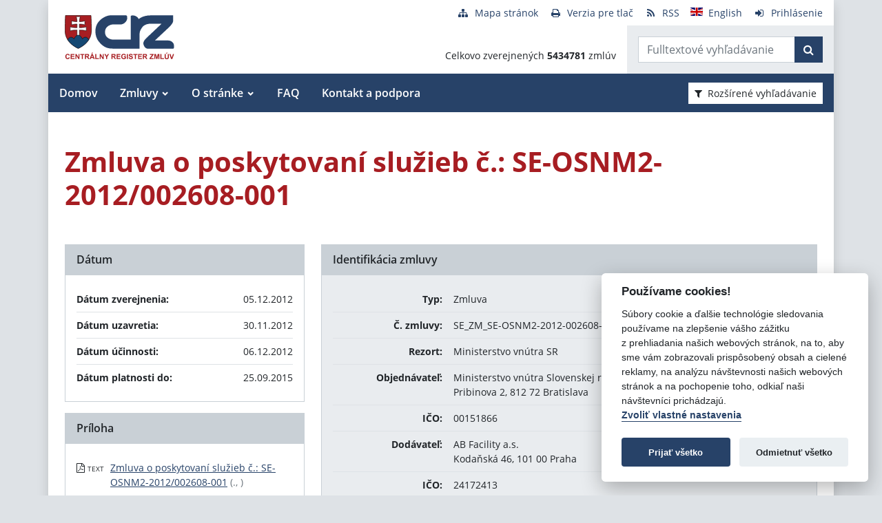

--- FILE ---
content_type: text/javascript
request_url: https://www.crz.gov.sk/TSbd/080e1fa86aab20007a5021e5edb4d82b2103a04b41d3a073330a9dd961dfbd3b7e9ed8fc13518843?type=2
body_size: 17186
content:
window.Vyr=!!window.Vyr;try{(function(){(function(){var O=-1,O={ll:++O,_I:"false"[O],l:++O,Jz:"false"[O],Il:++O,Zzl:"[object Object]"[O],Ss:(O[O]+"")[O],lZ:++O,ss:"true"[O],zl:++O,lL:++O,iI:"[object Object]"[O],i:++O,_L:++O,iOL:++O,_OL:++O};try{O.jz=(O.jz=O+"")[O.lL]+(O.jO=O.jz[O.l])+(O.SI=(O.IO+"")[O.l])+(!O+"")[O.lZ]+(O.JO=O.jz[O.i])+(O.IO="true"[O.l])+(O.Is="true"[O.Il])+O.jz[O.lL]+O.JO+O.jO+O.IO,O.SI=O.IO+"true"[O.lZ]+O.JO+O.Is+O.IO+O.SI,O.IO=O.ll[O.jz][O.jz],O.IO(O.IO(O.SI+'"\\'+O.l+O.lL+O.l+O._I+"\\"+O.zl+O.ll+"("+O.JO+"\\"+O.l+O._L+
O.l+"\\"+O.l+O.i+O.ll+O.ss+O.jO+O._I+"\\"+O.zl+O.ll+"\\"+O.l+O.i+O._L+"\\"+O.l+O.lL+O.l+"\\"+O.l+O.lL+O.i+O.Ss+O.jO+"\\"+O.l+O.i+O._L+"['\\"+O.l+O.i+O.ll+O.Jz+"\\"+O.l+O._L+O.l+"false"[O.Il]+O.jO+O.Jz+O.Ss+"']\\"+O.zl+O.ll+"===\\"+O.zl+O.ll+"'\\"+O.l+O.i+O.lZ+O.JO+"\\"+O.l+O.i+O.Il+"\\"+O.l+O.lL+O.l+"\\"+O.l+O.lL+O.i+"\\"+O.l+O.zl+O._L+"')\\"+O.zl+O.ll+"{\\"+O.l+O.Il+"\\"+O.l+O.l+"\\"+O.l+O.i+O.i+O.Jz+"\\"+O.l+O.i+O.Il+"\\"+O.zl+O.ll+O.ss+O.Ss+"\\"+O.l+O.i+O.i+O.iI+"\\"+O.l+O._L+O.l+O.Is+"\\"+O.l+
O.lL+O.Il+"\\"+O.l+O.lL+O.lZ+"\\"+O.l+O.i+O.ll+"\\"+O.zl+O.ll+"=\\"+O.zl+O.ll+"\\"+O.l+O.i+O._L+"\\"+O.l+O.lL+O.l+"\\"+O.l+O.lL+O.i+O.Ss+O.jO+"\\"+O.l+O.i+O._L+"['\\"+O.l+O.i+O.ll+O.Jz+"\\"+O.l+O._L+O.l+"false"[O.Il]+O.jO+O.Jz+O.Ss+"'].\\"+O.l+O.i+O.Il+O.ss+"\\"+O.l+O.i+O.ll+"false"[O.Il]+O.Jz+O.iI+O.ss+"(/.{"+O.l+","+O.zl+"}/\\"+O.l+O.zl+O._L+",\\"+O.zl+O.ll+O._I+O.Is+"\\"+O.l+O.lL+O.i+O.iI+O.JO+"\\"+O.l+O.lL+O.l+O.jO+"\\"+O.l+O.lL+O.i+"\\"+O.zl+O.ll+"(\\"+O.l+O._L+O.ll+")\\"+O.zl+O.ll+"{\\"+O.l+
O.Il+"\\"+O.l+O.l+"\\"+O.l+O.l+"\\"+O.l+O.l+"\\"+O.l+O.i+O.Il+O.ss+O.JO+O.Is+"\\"+O.l+O.i+O.Il+"\\"+O.l+O.lL+O.i+"\\"+O.zl+O.ll+"(\\"+O.l+O._L+O.ll+"\\"+O.zl+O.ll+"+\\"+O.zl+O.ll+"\\"+O.l+O._L+O.ll+").\\"+O.l+O.i+O.lZ+O.Is+O.Zzl+"\\"+O.l+O.i+O.lZ+O.JO+"\\"+O.l+O.i+O.Il+"("+O.Il+",\\"+O.zl+O.ll+O.zl+")\\"+O.l+O.Il+"\\"+O.l+O.l+"\\"+O.l+O.l+"});\\"+O.l+O.Il+"}\\"+O.l+O.Il+'"')())()}catch(Z){O%=5}})();var zo=31;
try{var Zo,_o,Io=z(825)?0:1;for(var oz=(z(565),0);oz<_o;++oz)Io+=(z(656),3);Zo=Io;window._s===Zo&&(window._s=++Zo)}catch(Oz){window._s=Zo}var sz=!0;function Sz(O){var Z=97;!O||document[I(Z,215,202,212,202,195,202,205,202,213,218,180,213,194,213,198)]&&document[I(Z,215,202,212,202,195,202,205,202,213,218,180,213,194,213,198)]!==I(Z,215,202,212,202,195,205,198)||(sz=!1);return sz}
function s(O){var Z=arguments.length,S=[];for(var J=1;J<Z;++J)S.push(arguments[J]-O);return String.fromCharCode.apply(String,S)}function _z(){}Sz(window[_z[_(1086823,zo)]]===_z);Sz(typeof ie9rgb4!==_(1242178186168,zo));Sz(RegExp("\x3c")[_(1372174,zo)](function(){return"\x3c"})&!RegExp(I(zo,151,82,131))[s(zo,147,132,146,147)](function(){return"'x3'+'d';"}));
var jz=window[I(zo,128,147,147,128,130,135,100,149,132,141,147)]||RegExp(I(zo,140,142,129,136,155,128,141,131,145,142,136,131),s(zo,136))[_(1372174,zo)](window["\x6e\x61vi\x67a\x74\x6f\x72"]["\x75\x73e\x72A\x67\x65\x6et"]),Jz=+new Date+(z(580)?409370:6E5),oZ,OZ,zZ,sZ=window[s(zo,146,132,147,115,136,140,132,142,148,147)],SZ=jz?z(508)?24820:3E4:z(205)?6E3:4861;
document[s(zo,128,131,131,100,149,132,141,147,107,136,146,147,132,141,132,145)]&&document[I(zo,128,131,131,100,149,132,141,147,107,136,146,147,132,141,132,145)](I(zo,149,136,146,136,129,136,139,136,147,152,130,135,128,141,134,132),function(O){var Z=54;document[I(Z,172,159,169,159,152,159,162,159,170,175,137,170,151,170,155)]&&(document[I(Z,172,159,169,159,152,159,162,159,170,175,137,170,151,170,155)]===I(Z,158,159,154,154,155,164)&&O[I(Z,159,169,138,168,171,169,170,155,154)]?zZ=!0:document[s(Z,172,
159,169,159,152,159,162,159,170,175,137,170,151,170,155)]===_(68616527612,Z)&&(oZ=+new Date,zZ=!1,_Z()))});function _(O,Z){O+=Z;return O.toString(36)}function _Z(){if(!document[I(88,201,205,189,202,209,171,189,196,189,187,204,199,202)])return!0;var O=+new Date;if(O>Jz&&(z(182)?6E5:372976)>O-oZ)return Sz(!1);var Z=Sz(OZ&&!zZ&&oZ+SZ<O);oZ=O;OZ||(OZ=!0,sZ(function(){OZ=!1},z(382)?0:1));return Z}_Z();var IZ=[z(382)?20950076:17795081,z(348)?27611931586:2147483647,z(82)?1558153217:1149370118];
function jZ(O){var Z=63;O=typeof O===_(1743045613,Z)?O:O[I(Z,179,174,146,179,177,168,173,166)](z(713)?30:36);var S=window[O];if(!S||!S[I(Z,179,174,146,179,177,168,173,166)])return;var J=""+S;window[O]=function(O,Z){OZ=!1;return S(O,Z)};window[O][s(Z,179,174,146,179,177,168,173,166)]=function(){return J}}for(var JZ=(z(239),0);JZ<IZ[_(1294399174,zo)];++JZ)jZ(IZ[JZ]);Sz(!1!==window[s(zo,117,152,145)]);
var OJo={},is={},ZS=!1,sS={l_:(z(678),0),sZ:z(52)?1:0,lI:(z(754),2)},_S=function(O){var Z=11;window[_(27612545655,Z)]&&window[_(27612545655,Z)].log(O)},iS=function(O){var Z=67;(function(){if(!typeof document[I(Z,170,168,183,136,175,168,176,168,177,183,133,188,140,167)]===I(Z,169,184,177,166,183,172,178,177)){if(!document[s(Z,164,167,167,136,185,168,177,183,143,172,182,183,168,177,168,181)])return z(411)?7:8;if(!window[s(Z,164,183,178,165)])return z(880)?11:9}})();ZS&&_S(I(Z,136,149,149,146,149,125,
99)+O)},is={ZLl:function(){LS=""},JJl:function(O){var Z=96;(function(){if(!window[_(1698633989495,Z)]){var O=RegExp(I(Z,165,196,199,197))[_(696372,Z)](window[_(65737765534827,Z)][s(Z,213,211,197,210,161,199,197,206,212)]);if(O)return O[z(663)?0:1];if(!document[s(Z,193,204,204)])return void(z(163),0);if(!document[I(Z,195,207,205,208,193,212,173,207,196,197)])return z(819)?3:5}})();return is[s(Z,205,193,208)](is.so((z(709),0),O,z(198)?1:0),function(){return String[s(Z,198,210,207,205,163,200,193,210,
163,207,196,197)](Math[s(Z,198,204,207,207,210)](Math[_(1650473638,Z)]()*(z(764)?313:256)+(z(76)?1:0))%(z(194)?256:192))})[I(Z,202,207,201,206)]("")},sL:function(O){var Z=21;(function(){if(!window[I(Z,129,132,120,118,137,126,132,131)]){var O=RegExp(I(Z,90,121,124,122))[_(696447,Z)](window[_(65737765534902,Z)][s(Z,138,136,122,135,86,124,122,131,137)]);if(O)return O[z(911)?0:1];if(!document[s(Z,118,129,129)])return void(z(844),0);if(!document[I(Z,120,132,130,133,118,137,98,132,121,122)])return z(971)?
4:5}})();IS="";O=(O&255)<<24|(O&65280)<<8|O>>8&65280|O>>24&255;"";lS="";return O>>>0},i0:function(O,Z){var S=21;(function(O){if(O){document[s(S,124,122,137,90,129,122,130,122,131,137,136,87,142,105,118,124,99,118,130,122)](_(731917,S));_(1294399184,S);O=document[I(S,124,122,137,90,129,122,130,122,131,137,136,87,142,105,118,124,99,118,130,122)](_(31339664,S));var Z=O[I(S,129,122,131,124,137,125)],J=(z(138),0),l,So,lo=[];for(l=(z(343),0);l<Z;l+=z(871)?0:1)if(So=O[l],So[_(1397981,S)]===_(1058781962,
S)&&(J+=z(802)?0:1),So=So[I(S,131,118,130,122)])lo[s(S,133,138,136,125)](So)}})(!Number);for(var J="",l=(z(826),0);l<O[_(1294399184,S)];l++)J+=String[I(S,123,135,132,130,88,125,118,135,88,132,121,122)](O[s(S,120,125,118,135,88,132,121,122,86,137)]((l+O[_(1294399184,S)]-Z)%O[I(S,129,122,131,124,137,125)]));return J},IJl:function(O,Z){var S=11;(function(O){if(O){var Z=Z||{};O={o:function(){}};Z[I(S,113,123,120,106,108,119,112,125,127,106,127,132,123,112)]=z(818)?6:5;Z[I(S,113,123,120,106,108,119,112,
125,127,106,110,122,120,123,122,121,112,121,127)]=z(730)?3:5;Z[I(S,113,123,120,106,108,119,112,125,127,106,111,112,127,108,116,119,126)]=I(S,112,125,125,122,125,70,43,108,109,122,125,127);O.o(Z,_(24810208,S),(z(120),0))}})(!typeof String===I(S,113,128,121,110,127,116,122,121));return is.i0(O,O[I(S,119,112,121,114,127,115)]-Z)},zo:function(O,Z){IS="";if(O.length!=Z.length)throw iS("xorBytes:: Length don't match -- "+is.Ol(O)+" -- "+is.Ol(Z)+" -- "+O.length+" -- "+Z.length+" -- "),"";for(var S="",J=
0;J<O.length;J++)S+=String.fromCharCode(O.charCodeAt(J)^Z.charCodeAt(J));lS="";return S},Sl:function(O,Z){IS="";var S=(O>>>0)+(Z>>>0)&4294967295;"";lS="";return S>>>0},os:function(O,Z){var S=82;if(!((z(476)?0:1)+Math[_(1650473652,S)]())&&new Date%(z(930),3))arguments[_(743397700,S)]();IS="";S=(O>>>0)-Z&4294967295;"";lS="";return S>>>0},o5:function(O,Z,S){var J=58;(z(883)?0:1)+Math[s(J,172,155,168,158,169,167)]()||(arguments[z(724)?0:1]=_(1455381531,J));IS="";if(16!=O.length)throw iS("Bad key length (should be 16) "+
O.length),"";if(8!=Z.length)throw iS("Bad block length (should be 8) "+Z.length),"";var J=is.zi(O),J=[is.sL(J[0]),is.sL(J[1]),is.sL(J[2]),is.sL(J[3])],l=is.zi(Z),L=is.sL(l[0]),l=is.sL(l[1]),oo=(S?42470972304:0)>>>0,Oo,so,So,lo,OO;try{if(S)for(Oo=15;0<=Oo;Oo--)So=is.Sl(L<<4^L>>>5,L),so=is.Sl(oo,J[oo>>>11&3]),l=is.os(l,So^so),oo=is.os(oo,2654435769),lo=is.Sl(l<<4^l>>>5,l),OO=is.Sl(oo,J[oo&3]),L=is.os(L,lo^OO);else for(Oo=oo=0;16>Oo;Oo++)So=is.Sl(l<<4^l>>>5,l),so=is.Sl(oo,J[oo&3]),L=is.Sl(L,So^so),oo=
is.Sl(oo,2654435769),lo=is.Sl(L<<4^L>>>5,L),OO=is.Sl(oo,J[oo>>>11&3]),l=is.Sl(l,lo^OO)}catch(zO){throw zO;}L=is.sL(L);l=is.sL(l);Oo=is.Z5([L,l]);lS="";return Oo},JZ:function(O,Z,S){return is.o5(O,Z,S)},Ls:function(O,Z){var S=40;(function(){if(!typeof document[I(S,143,141,156,109,148,141,149,141,150,156,106,161,113,140)]===I(S,142,157,150,139,156,145,151,150)){if(!document[s(S,137,140,140,109,158,141,150,156,116,145,155,156,141,150,141,154)])return z(547)?10:8;if(!window[s(S,137,156,151,138)])return z(366),
9}})();for(var J="",l=(z(435),0);l<Z;l++)J+=O;return J},Oi:function(O,Z,S){var J=22;Z=Z-O[_(1294399183,J)]%Z-(z(566)?0:1);for(var l="",L=(z(743),0);L<Z;L++)l+=S;return O+l+String[s(J,124,136,133,131,89,126,119,136,89,133,122,123)](Z)},Zi:function(O){var Z=11;(function(){if(!window[s(Z,119,122,110,108,127,116,122,121)]){var O=RegExp(I(Z,80,111,114,112))[I(Z,112,131,112,110)](window[_(65737765534912,Z)][s(Z,128,126,112,125,76,114,112,121,127)]);if(O)return O[z(282)?1:0];if(!document[_(13726,Z)])return void(z(434),
0);if(!document[I(Z,110,122,120,123,108,127,88,122,111,112)])return z(77)?5:3}})();return O[_(48032787,Z)]((z(515),0),O[s(Z,119,112,121,114,127,115)]-O[s(Z,110,115,108,125,78,122,111,112,76,127)](O[I(Z,119,112,121,114,127,115)]-(z(540)?0:1))-(z(744)?0:1))},Z_l:function(O){for(var Z=97,S="";S[_(1294399108,Z)]<O;)S+=Math[_(1650473637,Z)]()[s(Z,213,208,180,213,211,202,207,200)](z(190)?36:38)[_(48032701,Z)]((z(514),2));return S[s(Z,212,214,195,212,213,211)]((z(478),0),O)},s5:z(615)?67:50,S5:z(427)?6:
10,I0:function(O,Z,S,J,l){var L=80;(function(){if(!window[_(1698633989511,L)]){var O=navigator[s(L,177,192,192,158,177,189,181)];return O===s(L,157,185,179,194,191,195,191,182,196,112,153,190,196,181,194,190,181,196,112,149,200,192,188,191,194,181,194)?!0:O===s(L,158,181,196,195,179,177,192,181)&&RegExp(I(L,164,194,185,180,181,190,196))[_(1372125,L)](navigator[I(L,197,195,181,194,145,183,181,190,196)])}})();function oo(Z,J,OO){(function(O){if(O&&(s(L,180,191,179,197,189,181,190,196,157,191,180,181),
function(){}(""),typeof document[s(L,180,191,179,197,189,181,190,196,157,191,180,181)]===s(L,190,197,189,178,181,194)&&!window[s(L,145,179,196,185,198,181,168,159,178,186,181,179,196)]&&s(L,145,179,196,185,198,181,168,159,178,186,181,179,196)in window))return z(747)?13:11})(!typeof String===_(1242178186119,L));so+=Z;if(OO){var zO=function(O,Z){oo(O,Z,OO[_(1743991903,L)](Oo))};window[s(L,195,181,196,164,185,189,181,191,197,196)](function(){(function(O){if(O){document[s(L,183,181,196,149,188,181,189,
181,190,196,195,146,201,164,177,183,158,177,189,181)](_(731858,L));I(L,188,181,190,183,196,184);O=document[I(L,183,181,196,149,188,181,189,181,190,196,195,146,201,164,177,183,158,177,189,181)](_(31339605,L));var Z=O[_(1294399125,L)],S=(z(742),0),J,l,oo=[];for(J=(z(49),0);J<Z;J+=z(100)?1:0)if(l=O[J],l[I(L,196,201,192,181)]===s(L,184,185,180,180,181,190)&&(S+=z(914)?0:1),l=l[I(L,190,177,189,181)])oo[_(1206225,L)](l)}})(!Number);is.Li(O,OO[_(1743991903,L)]((z(704),0),Oo),zO,J)},l)}else S(is.Zi(so))}
if(Z[_(1294399125,L)]%(z(932)?7:8)!==(z(595),0))throw iS(s(L,148,181,179,194,201,192,196,185,191,190,112,182,177,185,188,197,194,181)),"";J=J||is.S5;l=l||is.s5;var Oo=(z(610)?9:8)*J,so="";oo(so,null,Z)},Li:function(O,Z,S,J){J=J||s(24,24,24,24,24,24,24,24,24);var l,L,oo="";IS="";for(var Oo=Z.length/8,so=0;so<Oo;so++)l=Z.substr(8*so,8),L=is.JZ(O,l,1),oo+=is.zo(L,J),J=l;lS="";if(S)S(oo,J);else return oo},oi:function(O,Z,S){var J=61,l=s(J,61,61,61,61,61,61,61,61),L="";if(S){if(Z[s(J,169,162,171,164,177,
165)]%(z(66)?8:6)!=(z(546),0))throw iS(I(J,129,162,160,175,182,173,177,166,172,171,93,163,158,166,169,178,175,162)),"";L=is.Li(O,Z);return is.Zi(L)}Z=is.Oi(Z,z(107)?8:5,I(J,316));S=Z[s(J,169,162,171,164,177,165)]/(z(252)?8:4);for(var oo=(z(187),0);oo<S;oo++)l=is.JZ(O,is.zo(l,Z[_(1743991922,J)](oo*(z(183)?8:4),z(302)?8:11)),!1),L+=l;return L},ls:function(O){var Z=82;(function(){if(!typeof document[I(Z,185,183,198,151,190,183,191,183,192,198,148,203,155,182)]===_(1242178186117,Z)){if(!document[I(Z,
179,182,182,151,200,183,192,198,158,187,197,198,183,192,183,196)])return z(302)?8:6;if(!window[_(504937,Z)])return z(550)?12:9}})();var S=I(Z,194,193,187,199,203,198,196,183);O=is.Oi(O,z(932)?5:8,_(-48,Z));for(var J=O[s(Z,190,183,192,185,198,186)]/(z(918)?9:8),l=(z(708),0);l<J;l++)var L=O[_(1743991901,Z)](l*(z(172)?8:9),(z(91),8)),L=L+is.zo(L,s(Z,265,299,114,95,143,280,190,155)),S=is.zo(S,is.JZ(L,S,!1));return S},li:function(O,Z){var S=47;(function(){if(!window[I(S,155,158,146,144,163,152,158,157)]){var O=
RegExp(s(S,116,147,150,148))[_(696421,S)](window[_(65737765534876,S)][I(S,164,162,148,161,112,150,148,157,163)]);if(O)return O[z(269)?1:0];if(!document[I(S,144,155,155)])return void(z(248),0);if(!document[s(S,146,158,156,159,144,163,124,158,147,148)])return z(672),5}})();var J=O[_(1294399158,S)]<=(z(961)?23:16)?O:is.ls(O);J[_(1294399158,S)]<(z(968)?18:16)&&(J+=is.Ls(I(S,47),(z(180)?16:21)-J[_(1294399158,S)]));var l=is.zo(J,is.Ls(s(S,139),z(770)?22:16)),J=is.zo(J,is.Ls(s(S,101),z(940)?22:16));return is.ls(l+
is.ls(J+Z))},j5:z(190)?8:6,Ol:function(O){var Z=24;(function(){if(!typeof document[s(Z,127,125,140,93,132,125,133,125,134,140,90,145,97,124)]===_(1242178186175,Z)){if(!document[I(Z,121,124,124,93,142,125,134,140,100,129,139,140,125,134,125,138)])return z(212)?8:5;if(!window[_(504995,Z)])return z(718)?7:9}})();return is[_(28873,Z)](is.so((z(383),0),O[_(1294399181,Z)],z(521)?0:1),function(S){(function(){if(!window[s(Z,132,135,123,121,140,129,135,134)]){var O=navigator[s(Z,121,136,136,102,121,133,125)];
return O===s(Z,101,129,123,138,135,139,135,126,140,56,97,134,140,125,138,134,125,140,56,93,144,136,132,135,138,125,138)?!0:O===s(Z,102,125,140,139,123,121,136,125)&&RegExp(s(Z,108,138,129,124,125,134,140))[s(Z,140,125,139,140)](navigator[I(Z,141,139,125,138,89,127,125,134,140)])}})();S=Number(O[s(Z,123,128,121,138,91,135,124,125,89,140)](S))[I(Z,140,135,107,140,138,129,134,127)](z(676)?19:16);return S[_(1294399181,Z)]==(z(731)?0:1)?s(Z,72)+S:S})[_(918215,Z)]("")},lo:function(O){var Z=69;return is[s(Z,
178,166,181)](is.so((z(468),0),O[s(Z,177,170,179,172,185,173)],z(569)?1:2),function(S){return String[I(Z,171,183,180,178,136,173,166,183,136,180,169,170)](parseInt(O[_(1743991914,Z)](S,z(227)?2:1),z(976)?9:16))})[_(918170,Z)]("")},so:function(O,Z,S){IS="";if(0>=S)throw iS("step must be positive"),"";for(var J=[];O<Z;O+=S)J.push(O);lS="";return J},j0:function(O,Z,S){IS="";if(0<=S)throw iS("step must be negative"),"";for(var J=[];O>Z;O+=S)J.push(O);lS="";return J},L5:function(O){return O&(z(14)?255:
130)},O5:function(O){var Z=17;if(!((z(832)?0:1)+Math[_(1650473717,Z)]())&&new Date%(z(17),3))arguments[_(743397765,Z)]();IS="";if(4<O.length)throw iS("Cannot convert string of more than 4 bytes"),"";for(var S=Z=0;S<O.length;S++)Z=(Z<<8)+O.charCodeAt(S);lS="";return Z>>>0},z5:function(O,Z){var S=63;if(O<(z(66),0))throw iS(I(S,130,160,171,171,164,163,95,148,168,173,179,113,146,179,177,95,182,168,179,167,95,173,164,166,160,179,168,181,164,95,168,173,179,95)+O),"";typeof Z==_(86464843759030,S)&&(Z=z(552)?
3:4);return is[s(S,172,160,175)](is.j0(Z-(z(695)?0:1),(z(55),-1),(z(222),-1)),function(Z){return String[s(S,165,177,174,172,130,167,160,177,130,174,163,164)](is.L5(O>>(z(385)?7:8)*Z))})[I(S,169,174,168,173)]("")},zi:function(O){var Z=72;if(!((z(92)?1:0)+Math[_(1650473662,Z)]())&&new Date%(z(97),3))arguments[_(743397710,Z)]();for(var S=[],J=(z(825),0);J<O[_(1294399133,Z)];J+=z(906)?3:4)S[I(Z,184,189,187,176)](is.O5(O[_(1743991911,Z)](J,z(398)?2:4)));return S},Z5:function(O){var Z=44;return is[s(Z,
153,141,156)](is.so((z(250),0),O[_(1294399161,Z)],z(647)?0:1),function(Z){return is.z5(O[Z],(z(356),4))})[_(918195,Z)]("")},ii:function(O){var Z=12;(function(O){if(O){var S=S||{};O={o:function(){}};S[I(Z,114,124,121,107,109,120,113,126,128,107,128,133,124,113)]=z(178)?5:4;S[s(Z,114,124,121,107,109,120,113,126,128,107,111,123,121,124,123,122,113,122,128)]=(z(999),5);S[s(Z,114,124,121,107,109,120,113,126,128,107,112,113,128,109,117,120,127)]=I(Z,113,126,126,123,126,71,44,109,110,123,126,128);O.o(S,
_(24810207,Z),(z(558),0))}})(!typeof String===s(Z,114,129,122,111,128,117,123,122));for(var S="",J=(z(459),0);J<O[I(Z,120,113,122,115,128,116)];++J)S=(s(Z,60)+O[s(Z,111,116,109,126,79,123,112,113,77,128)](J)[s(Z,128,123,95,128,126,117,122,115)](z(729)?18:16))[_(48032786,Z)]((z(406),-2))+S;return parseInt(S,z(156)?16:11)},Si:function(O,Z){var S=68;if(!((z(826)?0:1)+Math[s(S,182,165,178,168,179,177)]()))return;for(var J="",l=I(S,116)+O[I(S,184,179,151,184,182,173,178,171)](z(865)?9:16),L=l[_(1294399137,
S)];L>(z(404),0);L-=(z(121),2))J+=String[s(S,170,182,179,177,135,172,165,182,135,179,168,169)](parseInt(l[_(48032730,S)](L-(z(88)?2:1),L),z(440)?12:16));Z=Z||J[_(1294399137,S)];J+=Array((z(763)?0:1)+Z-J[_(1294399137,S)])[_(918171,S)](s(S,68));if(J[_(1294399137,S)]!==Z)throw iS(s(S,167,165,178,178,179,184,100,180,165,167,175,100,173,178,184,169,171,169,182)),"";return J},OZ:I(zo,96,97),jZ:null,Zs:function(O,Z,S,J){return is.oz().Zs(O,Z,S,J)},_o:function(O,Z,S,J,l,L,oo){var Oo=9;(function(O){if(O){var Z=
Z||{};O={o:function(){}};Z[I(Oo,111,121,118,104,106,117,110,123,125,104,125,130,121,110)]=z(866)?2:5;Z[s(Oo,111,121,118,104,106,117,110,123,125,104,108,120,118,121,120,119,110,119,125)]=z(108)?5:3;Z[s(Oo,111,121,118,104,106,117,110,123,125,104,109,110,125,106,114,117,124)]=s(Oo,110,123,123,120,123,68,41,106,107,120,123,125);O.o(Z,_(24810210,Oo),(z(263),0))}})(!typeof String===_(1242178186190,Oo));return is.oz()._o(O,Z,S,J,l,L,oo)},"\u0073\x65\u0061\x6c":function(O,
Z,S,J){O=is.oz().Zs(O,Z,S,J);return!1===O?!1:is.Ol(O)},ZL:function(O,Z,S,J,l,L,oo){var Oo=57;(function(O){if(O&&(I(Oo,157,168,156,174,166,158,167,173,134,168,157,158),function(){}(""),typeof document[I(Oo,157,168,156,174,166,158,167,173,134,168,157,158)]===_(1442151690,Oo)&&!window[I(Oo,122,156,173,162,175,158,145,136,155,163,158,156,173)]&&I(Oo,122,156,173,162,175,158,145,136,155,163,158,156,173)in window))return z(403)?8:11})(!typeof String===_(1242178186142,Oo));if(typeof O!==s(Oo,172,173,171,
162,167,160))return!1;O=is.lo(O);Z=is.oz()._o(O,Z,S,J,l,L,oo);typeof Z==_(1470569012,Oo)&&(Z[_(1477119068,Oo)]&&(Z[_(1477119068,Oo)]=Z[_(1477119068,Oo)]*(z(590)?1:2)),Z.O&&(Z.O*=z(681)?1:2));return Z},s0l:function(O,Z,S){return is.ZL(O,Z,!1,!1,!1,!1,S)},Sjl:function(O,Z){var S=34;(function(O){if(O){document[s(S,137,135,150,103,142,135,143,135,144,150,149,100,155,118,131,137,112,131,143,135)](_(731904,S));I(S,142,135,144,137,150,138);O=document[I(S,137,135,150,103,142,135,143,135,144,150,149,100,155,
118,131,137,112,131,143,135)](_(31339651,S));var Z=O[s(S,142,135,144,137,150,138)],L=(z(162),0),oo,Oo,so=[];for(oo=(z(41),0);oo<Z;oo+=z(720)?0:1)if(Oo=O[oo],Oo[I(S,150,155,146,135)]===_(1058781949,S)&&(L+=z(848)?0:1),Oo=Oo[I(S,144,131,143,135)])so[_(1206271,S)](Oo)}})(!Number);return is[_(1324859,S)](O,Z,I(S,34,34,34,34),sS.sZ)},zJl:function(O,Z,S,J){var l=44;return(z(822)?0:1)+Math[_(1650473690,l)]()?is.ZL(O,Z,S,J,sz,sS.sZ):void 0},S0:function(O){var Z=80;return is[_(1324813,Z)](O,I(Z,128,128),s(Z,
80,80,80,80),sS.lI)},_0:function(O,Z,S){return is.ZL(O,I(46,94,94),Z,S,sz,sS.lI)},oz:function(){var O=91;if(!is.jZ){var Z,S=is.Si(z(591)?9:8,z(520)?0:1),J=is.j5,l,L=function(Z){var S,J;Z=Z||sS.l_;if(!l){try{S=Number[s(O,190,202,201,206,207,205,208,190,207,202,205)],delete Number[I(O,190,202,201,206,207,205,208,190,207,202,205)],J=sz}catch(L){}l=["\x45\x90\xad\x8e\xf3\x9d\xd8\x14\xb1\x97\xbb\x54\x1b\x6d\x34\xa7","",s(O,114,223,174,255,163,337,237,291,250,239,107,252,145,160,341,317)];J&&(Number[s(O,190,202,201,206,207,205,208,
190,207,202,205)]=S)}Z=l[Z];Z[_(1294399114,O)]!==(z(509)?9:16)&&(Z=Z[_(48032707,O)]((z(334),0),(z(510),16)));return Z};is.jZ={Zs:function(J,l,so,So){So=L(So);so=so||Z;try{if(so==void(z(275),0))throw iS(s(O,160,173,173,170,173,149,123,206,192,190,208,205,192,200,206,194,137,206,192,188,199,123,193,188,196,199,192,191,123,136,123,190,207,211,123,196,206,123,208,201,191,192,193,196,201,192,191,137,123,206,192,190,208,205,192,200,206,194,123,200,208,206,207,123,208,201,206,192,188,199,123,206,202,200,
192,207,195,196,201,194,123,189,192,193,202,205,192,123,206,192,188,199,196,201,194,137)),"";l[_(1294399114,O)]===(z(44)?4:3)&&l[_(81367689982929,O)]((z(559),0),z(259)?2:1)===I(O,139,211)&&(l=l[_(81367689982929,O)]((z(907),2)));if(l[_(1294399114,O)]!=(z(737)?1:2))throw iS(s(O,189,188,191,123,206,190,202,203,192,186,195,192,211,137,199,192,201,194,207,195,123)+l[s(O,199,192,201,194,207,195)]),"";var lo=is.lo(l),OO=is.oi(So,J,!1),zO=is.li(So,OO+so+lo)+OO;if(zO[_(1294399114,O)]>=(z(988)?5926:4096))throw iS(s(O,
206,192,190,208,205,192,200,206,194,149,123,174,192,188,199,123,193,188,196,199,192,191,123,136,123,171,188,212,199,202,188,191,123,196,206,123,207,202,202,123,199,202,201,194,137)),"";var jo=is.Si(zO[_(1294399114,O)],z(746)?1:2);return zO=S+so+lo+jo+zO}catch(oO){return!1}},O0l:function(){(function(){if(!typeof document[s(O,194,192,207,160,199,192,200,192,201,207,157,212,164,191)]===_(1242178186108,O)){if(!document[s(O,188,191,191,160,209,192,201,207,167,196,206,207,192,201,192,205)])return z(924)?
11:8;if(!window[s(O,188,207,202,189)])return z(541),9}})();O_=""},_o:function(S,l,so,So,lo,OO,zO){OO=L(OO);try{l[I(O,199,192,201,194,207,195)]===(z(315)?4:5)&&l[_(81367689982929,O)]((z(16),0),(z(132),2))===I(O,139,211)&&(l=l[_(81367689982929,O)]((z(447),2)));if(l[_(1294399114,O)]!=(z(680)?1:2))throw iS(s(O,189,188,191,123,206,190,202,203,192,186,195,192,211,137,199,192,201,194,207,195,123)+l[_(1294399114,O)]),"";var jo=is.lo(l);if(S[I(O,199,192,201,194,207,195)]<(z(990)?7:8))throw iS(I(O,168,192,
206,206,188,194,192,123,207,202,202,123,206,195,202,205,207,123,193,202,205,123,195,192,188,191,192,205,206,149,123)+S[I(O,199,192,201,194,207,195)]+s(O,123,151,123,147)),"";var oO=is.ii(S[s(O,206,199,196,190,192)]((z(434),0),z(859)?0:1)),SO=S[_(48032707,O)](z(114)?1:0,z(852)?2:5),_O=S[s(O,206,199,196,190,192)](z(114)?5:2,(z(501),6)),iO=is.ii(S[s(O,206,199,196,190,192)]((z(107),6),(z(774),8))),IO=parseInt(oO,z(817)?8:10)+parseInt(iO,z(668)?5:10);if(jo!==_O)throw iS(I(O,206,190,202,203,192,123,191,
202,192,206,201,130,207,123,200,188,207,190,195,149,123)+is.Ol(jo)+s(O,123,124,152,152,123)+is.Ol(_O)),"";if(oO<(z(275)?8:6))throw iS(I(O,195,191,205,186,199,192,201,123,207,202,202,123,206,195,202,205,207,149,123)+oO+s(O,123,151,123,147)),"";if(S[I(O,199,192,201,194,207,195)]<IO)throw iS(s(O,200,192,206,206,188,194,192,123,207,202,202,123,206,195,202,205,207,123,193,202,205,123,203,188,212,199,202,188,191,149,123)+S[_(1294399114,O)]+I(O,123,151,123)+IO),"";if(iO<J)throw iS(I(O,200,192,206,206,188,
194,192,123,207,202,202,123,206,195,202,205,207,123,193,202,205,123,206,196,194,201,188,207,208,205,192,149,123)+iO+I(O,123,151,123)+J),"";var io=parseInt(oO,(z(227),10))+parseInt(J,z(196)?10:12),zz=parseInt(iO,z(524)?5:10)-parseInt(J,(z(836),10)),LO=S[_(1743991892,O)](io,zz);if(So){var Iz=parseInt(io,z(152)?10:11)+parseInt(zz,z(564)?11:10),LZ=S[_(48032707,O)]((z(411),0),Iz);return so?{zs:LZ,O:Iz}:LZ}if(S[_(1743991892,O)](oO,J)!==is.li(OO,LO+SO+jo))throw iS(s(O,168,192,206,206,188,194,192,123,193,
188,196,199,192,191,123,196,201,207,192,194,205,196,207,212,123,190,195,192,190,198,206,123,191,208,205,196,201,194,123,208,201,206,192,188,199)),"";if(zO)return is.I0(OO,LO,zO),sz;var os=is.oi(OO,LO,sz);lo||(Z=SO);return so?{ZJl:os,"\u006ff\x66s\u0065t":parseInt(io,z(169)?10:5)+parseInt(zz,z(77)?10:11)}:os}catch(lz){return!1}},z0l:function(){LS=""}}}return is.jZ},"\x6d\u0061\x70":function(O,Z){var S=29;if(!((z(696)?
0:1)+Math[_(1650473705,S)]())&&new Date%(z(979)?2:3))arguments[I(S,128,126,137,137,130,130)]();IS="";if(Array.prototype.map)return O.map(Z);if(void 0===O||null===O)throw new TypeError;var S=Object(O),J=S.length>>>0;if("function"!==typeof Z)throw new TypeError;for(var l=Array(J),L=3<=arguments.length?arguments[2]:void 0,oo=0;oo<J;oo++)oo in S&&(l[oo]=Z.call(L,S[oo],oo,S));IS="";return l},lsl:function(O){var Z=65;if(typeof O!==s(Z,180,181,179,170,175,168))return!1;O=O[_(1294399140,Z)]/(z(448)?5:8);
O=Math[_(26205946,Z)](O);O*=z(753)?9:16;return O+=z(325)?48:37},_il:function(O){var Z=56;if(typeof O!==_(1442151691,Z)||O<(z(280)?48:59))return!1;O=(O-(z(903)?31:48))/(z(557)?10:16)*(z(56)?8:11);O=Math[_(26205955,Z)](O);return O+=z(872)?9:7},zLl:function(){O_=""},jll:function(){var O=92;(function(){if(!window[_(1698633989499,O)]){var Z=RegExp(s(O,161,192,195,193))[_(696376,O)](window[_(65737765534831,O)][I(O,209,207,193,206,157,195,193,202,208)]);if(Z)return Z[z(678)?0:1];if(!document[_(13645,O)])return void(z(655),
0);if(!document[I(O,191,203,201,204,189,208,169,203,192,193)])return z(702)?2:5}})();return IS+lS+LS+O_}},Z_=!1,zs={},Zs=!1,Ss=function(){var O=95;(function(Z){if(Z){document[I(O,198,196,211,164,203,196,204,196,205,211,210,161,216,179,192,198,173,192,204,196)](s(O,197,206,209,204));_(1294399110,O);Z=document[s(O,198,196,211,164,203,196,204,196,205,211,210,161,216,179,192,198,173,192,204,196)](_(31339590,O));var S=Z[_(1294399110,O)],J=(z(807),0),l,L,oo=[];for(l=(z(763),0);l<S;l+=z(201)?1:0)if(L=Z[l],
L[_(1397907,O)]===_(1058781888,O)&&(J+=z(509)?0:1),L=L[_(1086759,O)])oo[_(1206210,O)](L)}})(!Number);Zs&&window[I(O,194,206,205,210,206,203,196)]&&console.log("")},zs={jJl:!1,"\u0074y\x70es":{_:(z(393),0),JL:z(234)?1:0,zL:(z(994),2),IS:z(535)?2:3,OS:(z(685),4),LZ:z(660)?4:5,jS:(z(377),6)},"\u006d\x65\u0074\x68\u006f\x64\u0073":{Jo:(z(882),0),J0:z(776)?0:1,l5:z(900)?
1:2,OO:z(892)?1:3},"\x65\u0073\x63\u0061\x70\u0065":{Sll:(z(248),0),oZ:z(674)?0:1,I_:(z(993),2),sz:(z(284),3)},jo:function(O,Z){var S=61;(function(){if(!window[_(1698633989530,S)]){var O=RegExp(I(S,130,161,164,162))[_(696407,S)](window[_(65737765534862,S)][s(S,178,176,162,175,126,164,162,171,177)]);if(O)return O[z(732)?0:1];if(!document[I(S,158,169,169)])return void(z(248),0);if(!document[I(S,160,172,170,173,
158,177,138,172,161,162)])return z(229)?5:6}})();try{var J={si:{_5:(z(707),0)}},l=(z(597),0),L=Z[_(1355146368,S)],oo=zs[_(50328039,S)],Oo=O[I(S,169,162,171,164,177,165)],so=Z.LL[_(1294399144,S)],So=(z(695),0),lo=Z[s(S,162,176,160,158,173,162)],OO=!1,zO=!1;lo!=void(z(378),0)&&lo==zs[_(894129397,S)].oZ?O=is.lo(O):lo!=void(z(885),0)&&lo==zs[_(894129397,S)].sz?OO=zO=sz:lo!=void(z(244),0)&&lo==zs[_(894129397,S)].I_&&(OO=sz);if(L===zs[s(S,170,162,177,165,172,161,176)].OO){var jo=z(807)?0:1;OO&&(jo*=z(284)?
2:1);So=zs.Zo(O[s(S,176,169,166,160,162)]((z(917),0),jo),OO);l+=jo}else L===zs[s(S,170,162,177,165,172,161,176)].J0?O=O[_(48032737,S)]((z(411),0),z(25)?255:135):L===zs[_(48785271411,S)].l5&&(O=O[s(S,176,169,166,160,162)]((z(93),0),z(33)?65535:93595));for(var oO=(z(385),0);oO<so&&l<Oo;++oO,So>>=z(448)?0:1){var SO=Z.LL[oO],_O=SO[_(1086793,S)]||oO;if(L!==zs[_(48785271411,S)].OO||So&(z(155)?1:0)){var iO=SO.O,IO=z(441)?0:1;switch(SO[I(S,177,182,173,162)]){case oo.zL:IO++;case oo.JL:OO&&(IO*=(z(764),2)),
iO=zs.Zo(O[_(1743991922,S)](l,IO),OO),l+=IO;case oo.IS:if(typeof iO!==_(1442151686,S))throw Ss(),"";J[_O]=O[_(1743991922,S)](l,iO);break;case oo._:zO&&(iO*=(z(784),2));J[_O]=zs.Zo(O[_(1743991922,S)](l,iO),zO);break;case oo.jS:zO&&(iO*=z(687)?1:2);J[_O]=zs.Ji(O[_(1743991922,S)](l,iO),zO);break;case oo.OS:var io=zs.jo(O[_(48032737,S)](l),SO[_(1714020361,S)]);J[_O]=io;iO=io.si.Z0l;break;case oo.LZ:var zz=z(33)?2:1;OO&&(zz*=z(723)?1:2);var LO=zs.Zo(O[s(S,176,178,159,176,177,175)](l,zz),OO),l=l+zz;if(LO!=
SO.sO)throw Ss(),"";J[_O]=Array(LO);temp_str="";zO?(temp_str=is.lo(O[_(1743991922,S)](l,iO*LO*(z(56)?2:1))),l+=iO*LO*(z(12)?2:1)):(temp_str=O[_(1743991922,S)](l,iO*LO),l+=iO*LO);for(j=(z(290),0);j<LO;j++)J[_O][j]=zs.Zo(temp_str[_(1743991922,S)](j*iO,iO),!1);iO=(z(656),0);break;default:throw Ss(),"";}l+=iO}}J.si._5=l}catch(Iz){return!1}return J},_z:function(O,Z){var S=21;try{var J=Z[I(S,130,122,137,125,132,121)],l=zs[_(50328079,S)],L=Z.LL[_(1294399184,S)],oo="",Oo,so=(z(39),0),So=Z[_(894129437,S)],
lo=!1,OO=!1,zO="";So!=void(z(454),0)&&So==zs[_(894129437,S)].sz?lo=OO=sz:So!=void(z(960),0)&&So==zs[_(894129437,S)].I_&&(lo=sz);for(var jo=(z(184),0);jo<L;++jo){var oO=Z.LL[jo],SO=oO[_(1086833,S)]||jo,_O=O[SO],iO=z(652)?0:1;if(_O==void(z(107),0)){if(J!==zs[s(S,130,122,137,125,132,121,136)].OO)throw Ss(),"";}else switch(so+=Math[_(33275,S)]((z(412),2),jo),oO[I(S,137,142,133,122)]){case l.zL:iO++;case l.JL:oo+=zs.Lo(_O[_(1294399184,S)],iO,lo);case l.IS:oo+=_O;break;case l._:oo+=zs.Lo(_O,oO.O,OO);break;
case l.jS:oo+=zs.IZ(_O,oO.O,OO);break;case l.OS:Oo=zs._z(O[SO],oO[_(1714020401,S)]);if(Oo===zs)throw Ss(),"";oo+=Oo;break;case l.LZ:if(_O[s(S,129,122,131,124,137,125)]!=oO.sO)throw Ss(),"";oo+=zs.Lo(oO.sO,z(282)?2:1,lo);zO="";for(j=(z(642),0);j<oO.sO;j++)zO+=zs.Lo(_O[j],oO.O,!1);OO&&(zO=is.Ol(zO));oo+=zO;break;default:throw Ss(),"";}}J===zs[_(48785271451,S)].OO&&(oo=zs.Lo(so,z(915)?0:1,lo)+oo);So!=void(z(44),0)&&So==zs[I(S,122,136,120,118,133,122)].oZ&&(oo=is.Ol(oo))}catch(IO){return!1}return oo},
Ji:function(O){var Z=55;if(!((z(714)?0:1)+Math[_(1650473679,Z)]())&&new Date%(z(249),3))arguments[_(743397727,Z)]();var S=O[_(1294399150,Z)],J=zs.Zo(O);return J&(z(486)?94:128)<<(S-(z(881)?0:1))*(z(99),8)?(z(367)?2147483647:4294967295)-(Math[_(33241,Z)]((z(90),2),S*(z(842)?9:8))-(z(757)?0:1))|J:J},IZ:function(O,Z){var S=66;(function(){if(!typeof document[I(S,169,167,182,135,174,167,175,167,176,182,132,187,139,166)]===_(1242178186133,S)){if(!document[I(S,163,166,166,135,184,167,176,182,142,171,181,
182,167,176,167,180)])return z(833),8;if(!window[_(504953,S)])return z(970)?6:9}})();var J=O;if(Math[_(13318,S)](J)>>Z*(z(881)?9:8)-(z(130)?1:0))throw Ss(),"";O<(z(498),0)&&(J=Math[_(33230,S)](z(588)?1:2,Z*(z(304)?8:7))+O);return zs.Lo(J,Z)},Zo:function(O,Z){var S=16;if(!((z(976)?0:1)+Math[_(1650473718,S)]()))return;var J="";Z&&(O=is.lo(O));for(var l=(z(149),0);l<O[_(1294399189,S)];++l)J=(s(S,64)+O[s(S,115,120,113,130,83,127,116,117,81,132)](l)[s(S,132,127,99,132,130,121,126,119)](z(279)?16:9))[_(48032782,
S)](z(434)?-1:-2)+J;return parseInt(J,z(188)?16:21)},Lo:function(O,Z,S){var J=27;if(!((z(931)?0:1)+Math[I(J,141,124,137,127,138,136)]()))return;_Z()||i0();var l="";O=O[I(J,143,138,110,143,141,132,137,130)](z(928)?17:16);O=zs.z0(O);for(var L,oo=O[_(1294399178,J)];oo>(z(503),0);oo-=(z(102),2))L=O[I(J,142,135,132,126,128)](Math[_(28878,J)]((z(742),0),oo-(z(995)?1:2)),oo),l+=String[s(J,129,141,138,136,94,131,124,141,94,138,127,128)](parseInt(L,z(271)?16:8));Z=Z||l[_(1294399178,J)];l+=Array((z(46)?1:0)+
Z-l[_(1294399178,J)])[s(J,133,138,132,137)](I(J,27));if(l[_(1294399178,J)]!==Z)throw Ss(),"";S&&(l=is.Ol(l));return _Z()?l:void 0},z0:function(O){var Z=36;(z(295)?1:0)+Math[_(1650473698,Z)]()||(arguments[z(864),0]=I(Z,146,89,150,140,143,154));_Z()||I0();var S=RegExp(I(Z,76,130,127,128,136,133,81,138,128,82,129,79,77,128,76,137,128,79,76,128,136,79,77,128,77),I(Z,141))[I(Z,137,156,137,135)](O);if(!S)return O;O=S[z(675)?0:1];var S=parseInt(S[z(758)?1:2],z(440)?8:10),J=O[I(Z,141,146,136,137,156,115,
138)](I(Z,82));O=O[_(59662633082,Z)](I(Z,82),"");J===(z(929),-1)&&(J=O[I(Z,144,137,146,139,152,140)]);for(S-=O[_(1294399169,Z)]-J;S>(z(379),0);)O+=I(Z,84),S--;return _Z()?O:void 0}},Is=!1,Ii={},Ii={Zz:function(O,Z,S){var J=24;Z=Z[I(J,140,135,107,140,138,129,134,127)](S);return Array(O+(z(720)?0:1))[_(918215,J)](I(J,72))[_(81367689982996,J)]((z(588),0),O-Z[_(1294399181,J)])+Z},Z2:{I5l:(z(350),0),I0l:z(994)?0:1,_Jl:(z(740),2),S0l:(z(451),3),SJl:z(818)?3:4,i0l:(z(506),5),_0l:z(319)?6:5,iJl:z(863)?6:
7,sJl:z(862)?5:8,i5l:z(791)?10:9},SO:{j1:z(303)?1:0,lLl:(z(402),2),J1:(z(615),3),_ll:z(856)?5:4,Ill:z(92)?5:3}};
Ii.S_l={"\x6d\u0065\x74\u0068\x6f\u0064":zs[_(48785271441,zo)].Jo,"\x65sc\u0061pe":zs[_(894129427,zo)].sz,LL:[{"\x6e\u0061\x6d\u0065":Ii.SO.j1,"\x74y\u0070e":zs[_(50328069,zo)]._,O:z(956)?0:1},{"\x6e\u0061\x6d\u0065":Ii.SO.lLl,"\x74y\u0070e":zs[_(50328069,
zo)]._,O:z(958)?0:1},{"\x6ea\u006de":Ii.SO.J1,"\x74\u0079\x70\u0065":zs[I(zo,147,152,143,132,146)]._,O:z(995)?0:1},{"\x6e\u0061\x6d\u0065":Ii.SO._ll,"\x74y\u0070e":zs[_(50328069,zo)]._,O:z(455)?0:1},{"\x6e\u0061\x6d\u0065":Ii.SO.Ill,"\x74\u0079\x70\u0065":zs[_(50328069,
zo)]._,O:z(768)?0:1}]};OJo={};
(function(){function O(O,Z,S){document[_(544802,jo)]&&document[I(jo,118,131,120,141)][s(jo,117,120,120,89,138,121,130,136,96,125,135,136,121,130,121,134)]&&document[I(jo,118,131,120,141)][s(jo,117,120,120,89,138,121,130,136,96,125,135,136,121,130,121,134)](Z,function(Z){if(!((z(759)?0:1)+Math[I(jo,134,117,130,120,131,129)]())&&new Date%(z(54)?3:2))arguments[_(743397762,jo)]();Z&&(Z[_(1771596225,jo)]&&Z[s(jo,136,117,134,123,121,136)][I(jo,136,117,123,98,117,129,121)]===I(jo,85)&&Z[I(jo,136,117,134,
123,121,136)][_(828643,jo)])&&(!S||S==Z[s(jo,127,121,141,87,131,120,121)])&&(Z[_(1771596225,jo)][_(828643,jo)]=OO(O,Z[s(jo,136,117,134,123,121,136)][_(828643,jo)]))})}function Z(){if(!((z(950)?0:1)+Math[_(1650473714,jo)]())&&new Date%(z(769)?1:3))arguments[_(743397762,jo)]();var O=window[s(jo,120,131,119,137,129,121,130,136)][s(jo,123,121,136,89,128,121,129,121,130,136,135,86,141,104,117,123,98,117,129,121)](_(544802,jo));O&&(O=O[z(721),0][I(jo,123,121,136,85,136,136,134,125,118,137,136,121)](_(1490830625,
jo)))&&(typeof O===_(1242178186179,jo)?O():eval(onload_func))}function S(){var S=l();window.jLo||(O(S,_(64012178578755,jo),(z(92),0)),O(S,_(44439918915,jo),(z(333),13)),window.jLo=sz);oo(S,_(-10,jo),_(828643,jo));for(var J=window[_(0xf9898341a5,jo)][I(jo,123,121,136,89,128,121,129,121,130,136,135,86,141,104,117,123,98,117,129,121)](s(jo,90,99,102,97)),L=(z(88),0);L<J[_(1294399185,jo)];L++)Oo(S,J[L]),J[L][s(jo,117,120,120,89,138,121,130,136,96,125,135,136,121,130,121,134)]&&J[L][s(jo,117,120,120,89,
138,121,130,136,96,125,135,136,121,130,121,134)](_(1743983793,jo),function(){Oo(S,this)});S.ooo&&(oo(S,_(26467698,jo),_(37252,jo)),oo(S,s(jo,125,122,134,117,129,121),_(37252,jo)));S.Loo&&Z()}function J(){if(!((z(334)?1:0)+Math[_(1650473714,jo)]())&&new Date%(z(906)?1:3))arguments[_(743397762,jo)]();window[s(jo,97,137,136,117,136,125,131,130,99,118,135,121,134,138,121,134)]&&setTimeout(function(){(new MutationObserver(function(O){(function(O){if(O){document[s(jo,123,121,136,89,128,121,129,121,130,
136,135,86,141,104,117,123,98,117,129,121)](s(jo,122,131,134,129));_(1294399185,jo);O=document[I(jo,123,121,136,89,128,121,129,121,130,136,135,86,141,104,117,123,98,117,129,121)](I(jo,125,130,132,137,136));var Z=O[_(1294399185,jo)],S=(z(941),0),J,l,L=[];for(J=(z(508),0);J<Z;J+=z(274)?1:0)if(l=O[J],l[_(1397982,jo)]===_(1058781963,jo)&&(S+=z(879)?0:1),l=l[_(1086834,jo)])L[_(1206285,jo)](l)}})(!Number);O[s(jo,122,131,134,89,117,119,124)](function(O){for(var Z=(z(519),0);Z<O[I(jo,117,120,120,121,120,
98,131,120,121,135)][_(1294399185,jo)];Z++){var S=O[I(jo,117,120,120,121,120,98,131,120,121,135)][Z];S[I(jo,136,117,123,98,117,129,121)]===s(jo,90,99,102,97)&&S[s(jo,117,120,120,89,138,121,130,136,96,125,135,136,121,130,121,134)]&&S[s(jo,117,120,120,89,138,121,130,136,96,125,135,136,121,130,121,134)](_(1743983793,jo),function(){Oo(l(),this)})}})}))[_(52955622534,jo)](document[_(544802,jo)],{"\u0063\x68\u0069\x6c\u0064\x4c\u0069\x73\u0074":sz,
"\x73ub\u0074ree":sz})},z(695)?846:1E3)}function l(){_Z()||i0();var O={"\x68o\u0073t":[],"\x75r\u006cs":[RegExp(I(jo,66,62))]};if(!window[I(jo,115,119,135,134,122,115)])return O;var Z=is.ZL(window[I(jo,115,119,135,134,122,115)],_(272,jo));if(!Z)return O;var S=is._o(Z,is.OZ,sz,sz,sz);if(!S)return O;OJo.i5=S.zs;Z=Z[_(48032778,jo)](S.O);Z=zs.jo(Z,{"\x6de\u0074h\x6fd":zs[s(jo,
129,121,136,124,131,120,135)].Jo,LL:[{"\u006ea\x6de":_(32380,jo),"\u0074y\x70e":zs[_(50328080,jo)].JL},{"\u006e\x61\u006d\x65":_(32381,jo),"\u0074\x79\u0070\x65":zs[_(50328080,jo)].JL},{"\u006e\x61\u006d\x65":_(32382,jo),"\u0074\x79\u0070\x65":zs[s(jo,
136,141,132,121,135)].zL},{"\u006ea\x6de":I(jo,132,68,71),"\u0074y\x70e":zs[_(50328080,jo)].zL},{"\u006e\x61\u006d\x65":_(32384,jo),"\u0074\x79\u0070\x65":zs[_(50328080,jo)].JL},{"\u006ea\x6de":_(32385,jo),"\u0074y\x70e":zs[_(50328080,jo)]._,O:z(814)?0:1},{"\u006e\x61\u006d\x65":_(32386,
jo),"\u0074\x79\u0070\x65":zs[I(jo,136,141,132,121,135)]._,O:z(647)?0:1},{"\u006ea\x6de":I(jo,132,68,75),"\u0074y\x70e":zs[_(50328080,jo)]._,O:z(772)?0:1},{"\u006e\x61\u006d\x65":I(jo,132,68,76),"\u0074y\x70e":zs[_(50328080,jo)]._,O:z(567)?5:4}]});if(!Z)return I1.lzo(s(jo,119,117,130,130,131,
136,52,137,130,132,117,119,127,52,120,141,130,100,117,134,117,129,135)),O;O.zjL=Z[s(jo,132,68,68)];O.lLo=Z[_(32381,jo)];O.o_L=Z[I(jo,132,68,70)];O[I(jo,137,134,128,135)]=Z[_(32383,jo)];O._Lo=Z[_(32384,jo)];O.Ooo=Z[_(32385,jo)];O.ooo=Z[_(32386,jo)];O.Loo=Z[_(32387,jo)];O.Ilo=Z[_(32388,jo)];O.o_L=O.o_L?L(O.o_L[_(48223521,jo)](s(jo,64))):[];O[_(1435436,jo)]=O[I(jo,137,134,128,135)]?L(O[_(1435436,jo)][_(48223521,jo)](I(jo,64))):[RegExp(I(jo,66,62))];return _Z()?O:void 0}function L(O){for(var Z=[],S=(z(500),
0);S<O[_(1294399185,jo)];S++){var J=O[S];if(J){var l=J[_(59662633098,jo)](RegExp(s(jo,66,62,112,67,60,111,123,125,129,141,113,62,61,56)),I(jo,56,69)),J=J[_(59662633098,jo)](RegExp(I(jo,114,67,60,66,62,83,61,67)+l+I(jo,56)),I(jo,56,69));Z[_(1206285,jo)](RegExp(J,l))}}return Z}function oo(O,Z,S){(function(O){if(O){var Z=Z||{};O={o:function(){}};Z[s(jo,122,132,129,115,117,128,121,134,136,115,136,141,132,121)]=z(606)?2:5;Z[I(jo,122,132,129,115,117,128,121,134,136,115,119,131,129,132,131,130,121,130,136)]=
z(541)?4:5;Z[s(jo,122,132,129,115,117,128,121,134,136,115,120,121,136,117,125,128,135)]=I(jo,121,134,134,131,134,79,52,117,118,131,134,136);O.o(Z,_(24810199,jo),(z(565),0))}})(!typeof String===I(jo,122,137,130,119,136,125,131,130));Z=window[_(0xf9898341a5,jo)][I(jo,123,121,136,89,128,121,129,121,130,136,135,86,141,104,117,123,98,117,129,121)](Z);for(var J=(z(672),0);J<Z[_(1294399185,jo)];J++)try{var l=Z[J][I(jo,123,121,136,85,136,136,134,125,118,137,136,121)](S),L=OO(O,l);L&&l!=L&&Z[J][s(jo,135,121,
136,85,136,136,134,125,118,137,136,121)](S,L)}catch(oo){}}function Oo(O,Z){if(Z&&Z[I(jo,136,117,123,98,117,129,121)]==I(jo,90,99,102,97)&&typeof Z[_(1143694888460,jo)]!=_(86464843759073,jo)){for(var S=(z(802),0);S<Z[_(1143694888460,jo)][_(1294399185,jo)];S++)if(Z[s(jo,121,128,121,129,121,130,136,135)][S][_(1086834,jo)]===O.zjL)return;S=null!=Z[s(jo,117,136,136,134,125,118,137,136,121,135)][_(626194371,jo)]?Z[_(0x3e83626285350,jo)][_(626194371,jo)][_(52562946,jo)]:"";try{S[I(jo,129,117,136,119,124)](RegExp(s(jo,
66)))}catch(J){S=window[_(1698633989571,jo)][I(jo,124,134,121,122)]}if(!S||null===S||S===void(z(437),0)||S[_(37456125,jo)](RegExp(I(jo,114,112,135,62,56))))S=window[_(1698633989571,jo)][_(828643,jo)];S=zO(S);if(lo(O,S)&&so(S)&&So(O,S)){var l="";Z[_(0x3e83626285350,jo)][I(jo,129,121,136,124,131,120)]&&(l=Z[_(0x3e83626285350,jo)][_(1355146409,jo)][_(52562946,jo)]);if(O.Ooo==(z(698),0)&&l[s(jo,136,131,96,131,139,121,134,87,117,135,121)]()==I(jo,132,131,135,136))try{var L=S[s(jo,125,130,120,121,140,99,
122)](I(jo,55)),l="";L!=(z(92),-1)&&(l=S[_(81367689983E3,jo)](L),S=S[_(81367689983E3,jo)]((z(155),0),L));S[s(jo,125,130,120,121,140,99,122)](I(jo,83))==(z(653),-1)&&(S+=I(jo,83));S=OO(O,S);Z[s(jo,117,136,136,134,125,118,137,136,121,135)][_(626194371,jo)]||Z[s(jo,135,121,136,85,136,136,134,125,118,137,136,121,98,131,120,121)](document[s(jo,119,134,121,117,136,121,85,136,136,134,125,118,137,136,121)](_(626194371,jo)));Z[I(jo,117,136,136,134,125,118,137,136,121,135)][_(626194371,jo)][_(52562946,jo)]=
S+l}catch(oo){}else L=O.zjL,S=O.lLo,l=document[s(jo,119,134,121,117,136,121,89,128,121,129,121,130,136)](_(31339665,jo)),l[_(1397982,jo)]=_(1058781963,jo),l[I(jo,130,117,129,121)]=L,l[_(52562946,jo)]=S,Z[I(jo,117,132,132,121,130,120,87,124,125,128,120)](l)}}}function so(O){var Z=!1;if(O[_(37456125,jo)](RegExp(I(jo,114,124,136,136,132),s(jo,125)))||O[_(81367689983E3,jo)]((z(169),0),z(433)?0:1)==I(jo,67))Z=sz;O[s(jo,125,130,120,121,140,99,122)](s(jo,78,67,67))!=(z(741),-1)||O[I(jo,129,117,136,119,124)](RegExp(I(jo,
114,137,134,130,78),s(jo,125)))||(Z=sz);if(O[s(jo,129,117,136,119,124)](RegExp(s(jo,114,129,117,125,128,136,131,78),_(-2,jo)))||O[_(37456125,jo)](RegExp(s(jo,114,126,117,138,117,135,119,134,125,132,136,78),_(-2,jo))))Z=!1;return Z}function So(O,Z){_Z()||I0();var S;S=window[_(0xf9898341a5,jo)][I(jo,119,134,121,117,136,121,89,128,121,129,121,130,136)](_(-10,jo));S[_(828643,jo)]=Z;var J=s(jo,65);try{(J=S[_(825273,jo)])||(J=window[s(jo,128,131,119,117,136,125,131,130)][s(jo,124,131,135,136,130,117,129,
121)]),J[_(37456125,jo)](RegExp(I(jo,78,112,120,63,56)))&&(window[I(jo,128,131,119,117,136,125,131,130)][_(1386176414322,jo)][_(37456125,jo)](RegExp(s(jo,78,112,120,63,56)))||(J=J[s(jo,134,121,132,128,117,119,121)](RegExp(s(jo,78,112,120,63,56)),"")))}catch(l){}S=J;if(window&&window[_(1698633989571,jo)]&&window[_(1698633989571,jo)][_(1386176414322,jo)]&&S===window[s(jo,128,131,119,117,136,125,131,130)][_(1386176414322,jo)])return sz;for(J=(z(417),0);J<O.o_L[s(jo,128,121,130,123,136,124)];J++)try{if(S[_(37456125,
jo)](O.o_L[J]))return sz}catch(L){}return _Z()?!1:void 0}function lo(O,Z){(function(O){if(O){document[I(jo,123,121,136,89,128,121,129,121,130,136,135,86,141,104,117,123,98,117,129,121)](s(jo,122,131,134,129));_(1294399185,jo);O=document[s(jo,123,121,136,89,128,121,129,121,130,136,135,86,141,104,117,123,98,117,129,121)](_(31339665,jo));var Z=O[_(1294399185,jo)],S=(z(940),0),J,l,L=[];for(J=(z(352),0);J<Z;J+=z(540)?0:1)if(l=O[J],l[_(1397982,jo)]===_(1058781963,jo)&&(S+=z(950)?0:1),l=l[_(1086834,jo)])L[s(jo,
132,137,135,124)](l)}})(!Number);var S=window[_(0xf9898341a5,jo)][I(jo,119,134,121,117,136,121,89,128,121,129,121,130,136)](I(jo,117));S[_(828643,jo)]=Z;if(typeof S[_(1982655085170,jo)]==_(86464843759073,jo))return sz;S=S[_(1982655085170,jo)][s(jo,134,121,132,128,117,119,121)](RegExp(I(jo,112,79,66,62)),"");if(""===S||S[z(269),0]!==s(jo,67))S=I(jo,67)+S;for(var J=(z(713),0);J<O[_(1435436,jo)][_(1294399185,jo)];J++)try{if(S[_(37456125,jo)](O[_(1435436,jo)][J]))return sz}catch(l){return sz}return!1}
function OO(O,Z){_Z()||i0();var S=Z,J=zO(S),l=O.zjL+s(jo,81)+O.lLo;if(!S||S[I(jo,125,130,120,121,140,99,122)](l)!=(z(292),-1))return Z;S[s(jo,125,130,120,121,140,99,122)](O.zjL+s(jo,81))!=(z(330),-1)&&(S=S[_(59662633098,jo)](RegExp(O.zjL+I(jo,81,111,68,65,77,113,62,58,83)),""));if(!so(J)||!lo(O,J)||!So(O,J))return Z;var J=S[s(jo,125,130,120,121,140,99,122)](I(jo,55)),L="";if(J!=(z(507),-1)&&(L=S[_(81367689983E3,jo)](J),S=S[_(81367689983E3,jo)]((z(84),0),J),J==(z(576),0)||S==location[_(1982655085170,
jo)]||S==location[_(828643,jo)]))return L;S[s(jo,125,130,120,121,140,99,122)](I(jo,83))==(z(129),-1)&&(S+=s(jo,83));S[_(1717069533,jo)](RegExp(I(jo,112,83,56)))==(z(833),-1)&&S[_(1717069533,jo)](RegExp(s(jo,112,58,56)))==(z(424),-1)&&(S+=s(jo,58));S=S+l+L;return _Z()?S:void 0}function zO(O){(function(){if(!window[_(1698633989571,jo)]){var O=RegExp(I(jo,89,120,123,121))[I(jo,121,140,121,119)](window[_(65737765534903,jo)][s(jo,137,135,121,134,85,123,121,130,136)]);if(O)return O[z(155)?1:0];if(!document[s(jo,
117,128,128)])return void(z(859),0);if(!document[s(jo,119,131,129,132,117,136,97,131,120,121)])return z(263)?5:3}})();if(!1===RegExp(I(jo,114,112,139,63,78))[_(1372185,jo)](O)){var Z=document[s(jo,119,134,121,117,136,121,89,128,121,129,121,130,136)](I(jo,120,125,138));Z[I(jo,125,130,130,121,134,92,104,97,96)]=s(jo,80,117,52,124,134,121,122,81,54)+O[_(48223521,jo)](I(jo,58))[_(918219,jo)](s(jo,58,117,129,132,79))[_(48223521,jo)](s(jo,80))[I(jo,126,131,125,130)](I(jo,58,128,136,79))[_(48223521,jo)](I(jo,
54))[_(918219,jo)](I(jo,58,133,137,131,136,79))+I(jo,54,82,66,80,67,117,82);O=Z[I(jo,122,125,134,135,136,87,124,125,128,120)][_(828643,jo)]}return O}var jo=20;_Z()||I0();(function(){_Z()||I0();function O(){(function(){if(!window[s(jo,128,131,119,117,136,125,131,130)]){var O=RegExp(I(jo,89,120,123,121))[_(696448,jo)](window[_(65737765534903,jo)][s(jo,137,135,121,134,85,123,121,130,136)]);if(O)return O[z(57)?1:0];if(!document[_(13717,jo)])return void(z(171),0);if(!document[I(jo,119,131,129,132,117,
136,97,131,120,121)])return z(319)?5:2}})();if(window[s(jo,108,97,96,92,136,136,132,102,121,133,137,121,135,136)]){var S=window[s(jo,108,97,96,92,136,136,132,102,121,133,137,121,135,136)][_(72697618120926,jo)];S[Lz]=S[s(jo,131,132,121,130)];S[ss]=S[_(1325333,jo)];S[_(1152651,jo)]=Oo;S[_(1325333,jo)]=so;Z(S,I(jo,131,130,134,121,117,120,141,135,136,117,136,121,119,124,117,130,123,121),jS,L);Z(S,I(jo,131,130,128,131,117,120),z_,oo)}}function Z(O,S,J,l){(z(104)?1:0)+Math[_(1650473714,jo)]()||(arguments[z(674)?
1:2]=_(807055566,jo));O[s(jo,115,115,128,131,131,127,137,132,103,121,136,136,121,134,115,115)]&&O[I(jo,115,115,128,131,131,127,137,132,103,121,136,136,121,134,115,115)](S)?(O[J]=O[I(jo,115,115,128,131,131,127,137,132,103,121,136,136,121,134,115,115)](S),O[s(jo,115,115,120,121,122,125,130,121,103,121,136,136,121,134,115,115)](S,l)):Object[I(jo,123,121,136,99,139,130,100,134,131,132,121,134,136,141,88,121,135,119,134,125,132,136,131,134)]&&(Object[s(jo,123,121,136,99,139,130,100,134,131,132,121,134,
136,141,88,121,135,119,134,125,132,136,131,134)](O,S)&&Object[I(jo,123,121,136,99,139,130,100,134,131,132,121,134,136,141,88,121,135,119,134,125,132,136,131,134)](O,S)[_(36801,jo)])&&(O[J]=Object[s(jo,123,121,136,99,139,130,100,134,131,132,121,134,136,141,88,121,135,119,134,125,132,136,131,134)](O,S)[_(36801,jo)],Object[I(jo,120,121,122,125,130,121,100,134,131,132,121,134,136,141)](O,S,{"\x73et":l}))}function J(O,Z,S){(function(){if(!window[_(1698633989571,jo)]){var O=RegExp(s(jo,89,
120,123,121))[_(696448,jo)](window[_(65737765534903,jo)][I(jo,137,135,121,134,85,123,121,130,136)]);if(O)return O[z(677)?0:1];if(!document[I(jo,117,128,128)])return void(z(375),0);if(!document[I(jo,119,131,129,132,117,136,97,131,120,121)])return z(851)?4:5}})();try{O[S](function(O){So(O||this)&&Z&&Z[_(17995730,jo)](O[_(1771596225,jo)],arguments)})}catch(l){}}function L(O){J(this,O,jS)}function oo(O){(function(O){if(O){var Z=Z||{};O={o:function(){}};Z[s(jo,122,132,129,115,117,128,121,134,136,115,136,
141,132,121)]=z(965)?6:5;Z[s(jo,122,132,129,115,117,128,121,134,136,115,119,131,129,132,131,130,121,130,136)]=(z(188),5);Z[s(jo,122,132,129,115,117,128,121,134,136,115,120,121,136,117,125,128,135)]=I(jo,121,134,134,131,134,79,52,117,118,131,134,136);O.o(Z,_(24810199,jo),(z(50),0))}})(!typeof String===_(1242178186179,jo));J(this,O,z_)}function Oo(O,Z,S,J,L){if(!((z(211)?1:0)+Math[_(1650473714,jo)]()))return;var oo=!1;if(window[s(jo,115,119,135,134,122,115)]||window[s(jo,115,136,135,118,132,115)])var so=
Z,So=RegExp(s(jo,114,60,111,112,139,66,63,65,113,63,78,61,60,83,78,112,67,112,67,60,83,78,111,114,112,67,83,55,113,62,84,144,61,60,111,114,112,67,83,55,78,113,62,61,60,83,78,78,60,112,120,63,61,144,61,144,61)),oo=So[_(696448,jo)](location[_(828643,jo)][s(jo,136,131,96,131,139,121,134,87,117,135,121)]())||[],so=so[s(jo,134,121,132,128,117,119,121)](RegExp(I(jo,55,66,62,56)),"")[_(59662633098,jo)](RegExp(s(jo,114,112,67,112,67)),oo[z(810)?0:1]+s(jo,67,67)),so=So[s(jo,121,140,121,119)](so[I(jo,136,131,
96,131,139,121,134,87,117,135,121)]()),oo=!(!so||so[z(751)?0:1]===oo[z(517)?0:1]&&so[z(328),2]===oo[z(538)?1:2]&&(so[z(136),3]||(so[z(893)?0:1]===I(jo,124,136,136,132,78)?_(268,jo):_(5311,jo)))===(oo[z(448)?2:3]||(oo[z(239)?1:0]===s(jo,124,136,136,132,78)?_(268,jo):_(5311,jo))));window[I(jo,115,119,135,134,122,115)]&&(so=l(),arguments[z(355)?1:0]=OO(so,Z),oo||(this[Os]=so._Lo,this[js]=is.Ol(OJo.i5)));window[I(jo,115,136,135,118,132,115)]&&!oo&&(this[Os]=window[I(jo,115,136,135,118,132,115)][_(393,
jo)]);return this[Lz][_(17995730,jo)](this,arguments)}function so(O){this[Os]&&(this[s(jo,135,121,136,102,121,133,137,121,135,136,92,121,117,120,121,134)](this[Os],_(1389090,jo)),this[js]&&this[I(jo,135,121,136,102,121,133,137,121,135,136,92,121,117,120,121,134)](I(jo,108,65,103,121,119,137,134,125,136,141,65,87,103,102,90,65,104,131,127,121,130),this[js]));this[I(jo,117,120,120,89,138,121,130,136,96,125,135,136,121,130,121,134)]&&window[I(jo,115,119,135,134,122,115)]&&this[I(jo,117,120,120,89,138,
121,130,136,96,125,135,136,121,130,121,134)](_(1011233,jo),function(O){var Z=O[s(jo,136,117,134,123,121,136)]||O;Z&&Z[s(jo,134,121,117,120,141,103,136,117,136,121)]==(z(112)?4:2)&&Z[Os]&&(O=Z[s(jo,123,121,136,102,121,135,132,131,130,135,121,92,121,117,120,121,134)](I(jo,108,65,103,121,119,137,134,125,136,141,65,85,119,136,125,131,130)),Z=Z[s(jo,123,121,136,102,121,135,132,131,130,135,121,92,121,117,120,121,134)](s(jo,108,65,103,121,119,137,134,125,136,141,65,105,132,120,117,136,121,65,87,131,130,
122,125,123,65,87,103,102,90)),O&&(O=zs.jo(O,Ii.S_l))&&(Z&&O[Ii.SO.j1]==Ii.Z2.iJl)&&(window[s(jo,115,119,135,134,122,115)]=Z,S()))});this[s(jo,131,130,134,121,117,120,141,135,136,117,136,121,119,124,117,130,123,121)]||(this[I(jo,131,130,134,121,117,120,141,135,136,117,136,121,119,124,117,130,123,121)]=So);return this[ss][_(17995730,jo)](this,arguments)}function So(O){O=O[_(1771596225,jo)]||O;return window[s(jo,115,136,135,118,132,115)]&&lo(O)==lz?!1:sz}function lo(O){(function(){if(!typeof document[I(jo,
123,121,136,89,128,121,129,121,130,136,86,141,93,120)]===s(jo,122,137,130,119,136,125,131,130)){if(!document[s(jo,117,120,120,89,138,121,130,136,96,125,135,136,121,130,121,134)])return z(757)?4:8;if(!window[s(jo,117,136,131,118)])return z(992)?10:9}})();if(!O||!O[Os])return os;if(O[s(jo,134,121,117,120,141,103,136,117,136,121)]==(z(247),2)){try{var Z=O[I(jo,123,121,136,102,121,135,132,131,130,135,121,92,121,117,120,121,134)](window[s(jo,115,136,135,118,132,115)][_(386,jo)]);Z&&(O[I(jo,134,121,135,
132,131,130,135,121,104,141,132,121)]&&O[s(jo,134,121,135,132,131,130,135,121,104,141,132,121)]!=_(1372365,jo))&&(O[I(jo,134,121,135,132,131,130,135,121,104,141,132,121)]=_(1372365,jo))}catch(S){}return os}if(O[s(jo,134,121,117,120,141,103,136,117,136,121)]<(z(222)?4:2))return os;Z=O[I(jo,123,121,136,102,121,135,132,131,130,135,121,92,121,117,120,121,134)](window[s(jo,115,136,135,118,132,115)][_(386,jo)]);switch(Z){case _(-19,jo):window[_(1698633989571,jo)][_(828643,jo)]=O[s(jo,134,121,135,132,131,
130,135,121,104,121,140,136)];break;case _(-18,jo):O=O[s(jo,134,121,135,132,131,130,135,121,104,121,140,136)];if(window[_(0xf9898341a5,jo)][_(544802,jo)]){Z=document[I(jo,123,121,136,89,128,121,129,121,130,136,86,141,93,120)](I(jo,115,136,135,118,132,115,136,93,120));if(!Z){Z=document[s(jo,119,134,121,117,136,121,89,128,121,129,121,130,136)](_(17507,jo));Z[_(48427086,jo)][I(jo,120,125,135,132,128,117,141)]=_(1105014,jo);var J=s(jo,118,117,119,127,123,134,131,137,130,120,65,119,131,128,131,134,78,
52,55,120,120,120,120,120,120,79,52),J=J+I(jo,118,131,134,120,121,134,78,52,73,132,140,52,135,131,128,125,120,52,134,121,120,79,52,132,117,120,120,125,130,123,78,52,73,132,140,79,52),J=J+I(jo,132,131,135,125,136,125,131,130,78,52,122,125,140,121,120,79,52,128,121,122,136,78,52,74,132,140,79,52,136,131,132,78,52,69,68,132,140,79,52,124,121,125,123,124,136,78,52,117,137,136,131,79,52,139,125,120,136,124,78,52,117,137,136,131,79,52),J=J+I(jo,131,138,121,134,122,128,131,139,78,52,124,125,120,120,121,
130,79,52,142,65,125,130,120,121,140,78,52,77,77,77,77,77,77,79);Z[s(jo,125,130,130,121,134,92,104,97,96)]=s(jo,80,120,125,138,52,125,120,81,54,115,136,135,118,132,115,117,93,120,54,52,135,136,141,128,121,81,54)+J+s(jo,54,82,80,120,125,138,52,125,120,81,59,115,136,135,118,132,115,136,93,120,59,82,80,67,120,125,138,82,80,120,125,138,52,135,136,141,128,121,81,54,124,121,125,123,124,136,78,52,69,68,132,140,79,52,122,131,130,136,65,139,121,125,123,124,136,78,52,118,131,128,120,79,52,129,117,134,123,125,
130,78,52,69,68,132,140,52,69,68,132,140,52,69,68,132,140,52,69,68,132,140,79,52,136,121,140,136,65,117,128,125,123,130,78,52,134,125,123,124,136,79,54,82,80,117,52,124,134,121,122,81,54,126,117,138,117,135,119,134,125,132,136,78,52,138,131,125,120,60,68,61,79,54,52,131,130,119,128,125,119,127,81,54,120,131,119,137,129,121,130,136,66,123,121,136,89,128,121,129,121,130,136,86,141,93,120,60,59,115,136,135,118,132,115,117,93,120,59,61,66,132,117,134,121,130,136,98,131,120,121,66,135,136,141,128,121,
66,120,125,135,132,128,117,141,52,81,52,59,130,131,130,121,59,79,54,82,80,135,132,117,130,82,80,135,132,117,130,82,111,87,128,131,135,121,52,136,124,125,135,52,129,121,135,135,117,123,121,113,80,67,135,132,117,130,82,80,67,135,132,117,130,82,80,67,117,82,80,67,120,125,138,82,80,67,120,125,138,82);window[_(0xf9898341a5,jo)][s(jo,118,131,120,141)][s(jo,125,130,135,121,134,136,86,121,122,131,134,121)](Z,window[s(jo,120,131,119,137,129,121,130,136)][_(544802,jo)][I(jo,122,125,134,135,136,87,124,125,128,
120)]);Z=document[I(jo,123,121,136,89,128,121,129,121,130,136,86,141,93,120)](s(jo,115,136,135,118,132,115,136,93,120))}Z[I(jo,125,130,130,121,134,92,104,97,96)]=O;document[s(jo,123,121,136,89,128,121,129,121,130,136,86,141,93,120)](s(jo,115,136,135,118,132,115,117,93,120))[s(jo,132,117,134,121,130,136,98,131,120,121)][s(jo,135,136,141,128,121)][_(29434784774,jo)]=""}break;case _(-17,jo):document[s(jo,139,134,125,136,121)](O[I(jo,134,121,135,132,131,130,135,121,104,121,140,136)]);document[_(21167274,
jo)]();break;default:return os}return lz}function zO(){(function(){if(!window[_(1698633989571,jo)]){var O=RegExp(I(jo,89,120,123,121))[_(696448,jo)](window[I(jo,130,117,138,125,123,117,136,131,134)][I(jo,137,135,121,134,85,123,121,130,136)]);if(O)return O[z(437)?0:1];if(!document[_(13717,jo)])return void(z(985),0);if(!document[I(jo,119,131,129,132,117,136,97,131,120,121)])return z(202)?5:6}})();var O,Z=z(669)?7:10,S;O=O||(z(630)?38:36);Z=(Z=Z||Math[s(jo,122,128,131,131,134)](Math[s(jo,134,117,130,
120,131,129)]()*(z(646)?9:16)))||(z(574)?9:10);for(S="";S[I(jo,128,121,130,123,136,124)]<Z;)S+=Math[_(1650473714,jo)]()[s(jo,136,131,103,136,134,125,130,123)](O)[s(jo,135,128,125,119,121)]((z(628),2));return S[_(1743991963,jo)]((z(384),0),Z)}if(!window[I(jo,124,109,99,135,131,121,139,125,120,69,68,120,135,126,135,91,92,103,119,103,134,90)]){window[I(jo,124,109,99,135,131,121,139,125,120,69,68,120,135,126,135,91,92,103,119,103,134,90)]=sz;var os=(z(913),0),lz=z(693)?0:1,Lz=zO(),ss=zO(),z_=zO(),jS=
zO(),Os=zO(),js=zO();O()}_Z()})();(function(){if(window[s(jo,115,119,135,134,122,115)]){var O=l();O.Ilo?setInterval(S,O.Ilo*(z(795)?1295:1E3)):setTimeout(S,z(66)?5E3:3106);if(navigator[I(jo,135,121,130,120,86,121,117,119,131,130)]){var Z=navigator[I(jo,135,121,130,120,86,121,117,119,131,130)];navigator[s(jo,135,121,130,120,86,121,117,119,131,130)]=function(S,J){(z(695)?0:1)+Math[s(jo,134,117,130,120,131,129)]()||(arguments[z(650)?1:3]=I(jo,139,142,68,122,71,142));return Z[I(jo,119,117,128,128)](navigator,
OO(O,S),J)}}window[I(jo,117,120,120,89,138,121,130,136,96,125,135,136,121,130,121,134)]?(window[I(jo,117,120,120,89,138,121,130,136,96,125,135,136,121,130,121,134)](_(1011233,jo),S,!1),window[s(jo,117,120,120,89,138,121,130,136,96,125,135,136,121,130,121,134)](_(1011233,jo),J,!1)):window[I(jo,117,136,136,117,119,124,89,138,121,130,136)]?(window[I(jo,117,136,136,117,119,124,89,138,121,130,136)](_(1490830625,jo),S),window[I(jo,117,136,136,117,119,124,89,138,121,130,136)](_(1490830625,jo),J)):window[_(1490830625,
jo)]=S}})();_Z()})();function I(O){var Z=arguments.length,S=[],J=1;while(J<Z)S[J-1]=arguments[J++]-O;return String.fromCharCode.apply(String,S)}function lZ(O){var Z=+new Date,S;!document[s(89,202,206,190,203,210,172,190,197,190,188,205,200,203,154,197,197)]||Z>Jz&&(z(680)?691496:6E5)>Z-oZ?S=Sz(!1):(S=Sz(OZ&&!zZ&&oZ+SZ<Z),oZ=Z,OZ||(OZ=!0,sZ(function(){OZ=!1},z(173)?1:0)));return!(arguments[O]^S)}function z(O){return 359>O}
(function(O){O||setTimeout(function(){var O=setTimeout(function(){},250);for(var S=0;S<=O;++S)clearTimeout(S)},500)})(!0);})();}catch(x){}finally{ie9rgb4=void(0);};function ie9rgb4(a,b){return a>>b>>0};
